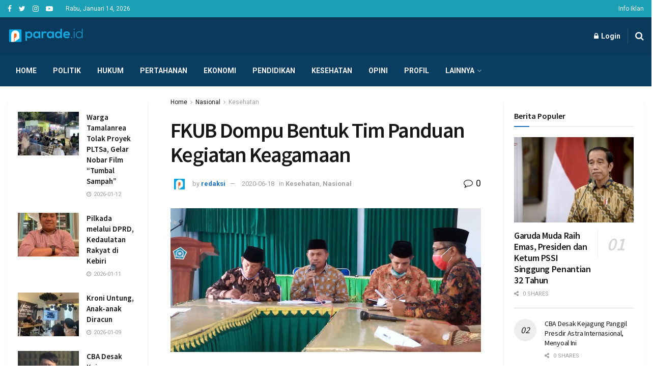

--- FILE ---
content_type: text/html; charset=utf-8
request_url: https://www.google.com/recaptcha/api2/aframe
body_size: 184
content:
<!DOCTYPE HTML><html><head><meta http-equiv="content-type" content="text/html; charset=UTF-8"></head><body><script nonce="wuQUxzX9zMtshzix5bM8NA">/** Anti-fraud and anti-abuse applications only. See google.com/recaptcha */ try{var clients={'sodar':'https://pagead2.googlesyndication.com/pagead/sodar?'};window.addEventListener("message",function(a){try{if(a.source===window.parent){var b=JSON.parse(a.data);var c=clients[b['id']];if(c){var d=document.createElement('img');d.src=c+b['params']+'&rc='+(localStorage.getItem("rc::a")?sessionStorage.getItem("rc::b"):"");window.document.body.appendChild(d);sessionStorage.setItem("rc::e",parseInt(sessionStorage.getItem("rc::e")||0)+1);localStorage.setItem("rc::h",'1768665954520');}}}catch(b){}});window.parent.postMessage("_grecaptcha_ready", "*");}catch(b){}</script></body></html>

--- FILE ---
content_type: application/javascript; charset=utf-8
request_url: https://fundingchoicesmessages.google.com/f/AGSKWxWTUnaNolIaDk1SsxjlLeZW1gE1KyOi-3cK38oGLHY_TyLSvUqKLMVzRK6KEWQuPZnTNA_f-AMpciQz57k1dRd0oopAbC6WQju2Wmeo6Ecb08TuV9k_cKBApfliIXu1X9Dg5VP1HIE5izSLDpjCARBQp-y7_tykQrJC1_BXuTgYJwhZOcU-T6sAwmnT/_/ad41_/axt/ad_/adbureau._150x700_/cpmrect.
body_size: -1289
content:
window['5c9c4cac-5830-45ce-ad60-9aff0642588e'] = true;